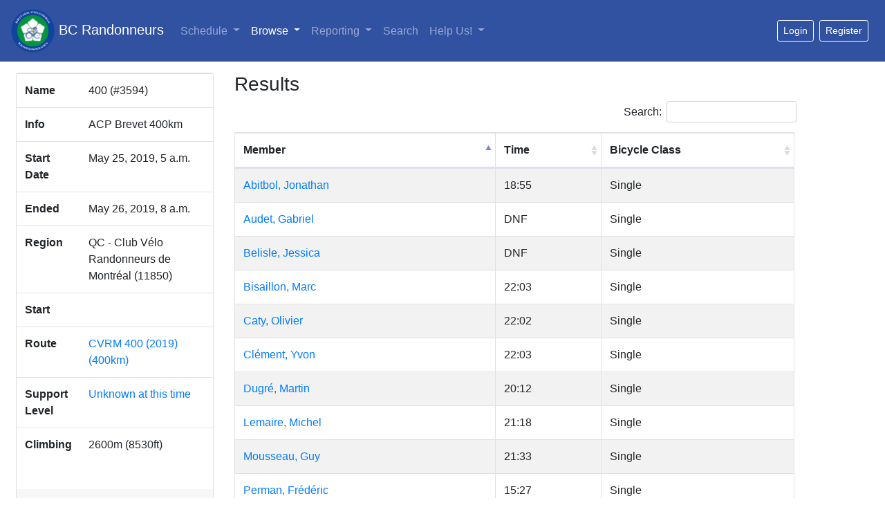

--- FILE ---
content_type: text/html; charset=utf-8
request_url: https://database.randonneurs.bc.ca/event/3594
body_size: 15093
content:
<?xml version="1.0" encoding="UTF-8"?>
<!DOCTYPE html PUBLIC "-//W3C//DTD XHTML 1.1//EN" "http://www.w3.org/TR/xhtml11/DTD/xhtml11.dtd">




<html xmlns="http://www.w3.org/1999/xhtml" xml:lang="en">

<head>
    <meta name="viewport" content="width=device-width, initial-scale=1, shrink-to-fit=no" />
    <meta http-equiv="content-type" content="text/html; charset=UTF-8">
    <link rel="shortcut icon" type="image/png" href="/static/images/bcr_favicon.ico" />

    

    <link rel="stylesheet" type="text/css" href="/static/css/bcr_bootstrap.css"/>

    <link rel="stylesheet" type="text/css"
        href="https://cdnjs.cloudflare.com/ajax/libs/open-iconic/1.1.1/font/css/open-iconic-bootstrap.min.css" />
    <link rel="stylesheet" type="text/css"
        href="https://cdn.datatables.net/1.10.19/css/dataTables.bootstrap4.min.css" />
    <link rel="stylesheet" type="text/css"
        href="https://cdn.datatables.net/responsive/2.2.2/css/responsive.bootstrap4.min.css" />

    <link rel="stylesheet" type="text/css" href="/static/css/bcrdata.css?cb=6" />
    
    

    

    <script src="https://cdn.jsdelivr.net/npm/jquery@3.5.1/dist/jquery.slim.min.js" integrity="sha384-DfXdz2htPH0lsSSs5nCTpuj/zy4C+OGpamoFVy38MVBnE+IbbVYUew+OrCXaRkfj" crossorigin="anonymous"></script>
    <script src="https://cdn.jsdelivr.net/npm/popper.js@1.16.1/dist/umd/popper.min.js" integrity="sha384-9/reFTGAW83EW2RDu2S0VKaIzap3H66lZH81PoYlFhbGU+6BZp6G7niu735Sk7lN" crossorigin="anonymous"></script>
    <script src="https://cdn.jsdelivr.net/npm/bootstrap@4.6.1/dist/js/bootstrap.min.js" integrity="sha384-VHvPCCyXqtD5DqJeNxl2dtTyhF78xXNXdkwX1CZeRusQfRKp+tA7hAShOK/B/fQ2" crossorigin="anonymous"></script>

    <script type="text/javascript" src="https://cdn.datatables.net/1.10.19/js/jquery.dataTables.min.js"></script>
    <script type="text/javascript" src="https://cdn.datatables.net/1.10.19/js/dataTables.bootstrap4.min.js"></script>
    <script type="text/javascript"
        src="https://cdn.datatables.net/responsive/2.2.2/js/dataTables.responsive.min.js"></script>
    <script type="text/javascript"
        src="https://cdn.datatables.net/responsive/2.2.2/js/responsive.bootstrap4.min.js"></script>
    <script type="text/javascript" src="/static/js/dt.helper.js"></script>

    <script type="text/javascript">var BCRData = BCRData || {}; BCRData.bodyProvider = function () { return document.getElementsByTagName('body')[0]; }</script>
    <script src="/static/js/page.js?cb=6" async defer></script>

    

    
    

    <title>Event Details: ACPB 400km 2019-5-25: 400 -- BC Randonneurs Database</title>
</head>

<body>
    



<nav class="navbar navbar-expand-md navbar-dark bg-dark mb-3">
    <a class="navbar-brand" href="/"><img src="/static/images/bcr_header_logo.png" style="height: 63px" /> BC Randonneurs</a>
    <button class="navbar-toggler" type="button" data-toggle="collapse" data-target="#main-navbar"
        aria-controls="main-navbar" aria-expanded="false" aria-label="Toggle navigation">
        <span class="navbar-toggler-icon"></span>
    </button>
    <div class="collapse navbar-collapse" id="main-navbar">
        <ul class="navbar-nav">
            <li class="navi-item dropdown ">
                <a class="nav-link dropdown-toggle" href="#" id="navbar-schedule-link" data-toggle="dropdown"
                    role="button" aria-haspopup="true" aria-expanded="false">Schedule 
                </a>
                <div class="dropdown-menu" aria-labelledby="navbar-schedule-link">
                    <a class="dropdown-item" href="/schedule/">Overview</a>
                    
                    <a class="dropdown-item" href="/schedule/?region=011602">Lower Mainland</a>
                    
                    <a class="dropdown-item" href="/schedule/?region=011641">Peace Region</a>
                    
                    <a class="dropdown-item" href="/schedule/?region=011621">Southern Interior</a>
                    
                    <a class="dropdown-item" href="/schedule/?region=011611">Vancouver Island</a>
                    
                </div>
            </li>
            <li class="nav-item dropdown active">
                <a class="nav-link dropdown-toggle" href="#" id="navbar-browse-link" data-toggle="dropdown" aria-haspopup="true"
                    aria-expanded="false">Browse
                    <span
                        class="sr-only"> (current)</span></a>
                <div class="dropdown-menu" aria-labelledby="navbar-browse-link">
                    <a class="dropdown-item" href="/browse/members">Riders</a>
                    <a class="dropdown-item" href="/browse/randonnees">Randonnées</a>
                    <a class="dropdown-item" href="/browse/permanents">Permanent Results</a>
                    <a class="dropdown-item" href="/browse/fleches">Fl&egrave;che Pacifique Results</a>
                    <a class="dropdown-item" href="/browse/routes">Routes</a>
                </div>
            </li>
            <li class="nav-item dropdown ">
                <a class="nav-link dropdown-toggle" href="#" id="navbar-reports-link" data-toggle="dropdown" aria-haspopup="true"
                    aria-expanded="false">Reporting </a>
                <div class="dropdown-menu" aria-labelledby="navbar-reports-link">
                    <a class="dropdown-item" href="/reporting/rider-overall-totals/">Life-time Distance</a>
                    <div class="dropdown-divider"></div>
                    <a class="dropdown-item" href="/reporting/yearly_summary/">Yearly Summary</a>
                    <a class="dropdown-item" href="/reporting/yearly_detail/">Yearly Detailed Report</a>
                    <a class="dropdown-item" href="/reporting/rider-totals/">Current Totals</a>
                    <a class="dropdown-item" href="/reporting/sr/">Super Randonneurs</a>
                    <div class="dropdown-divider"></div>
                    <a class="dropdown-item" href="/reporting/volunteer-report/">
                        Club Volunteers
                    </a>
                    
                    <a class="dropdown-item" href="/reporting/current-members/">Current Members</a>
                    
                    <div class="dropdown-divider"></div>
                    <a class="dropdown-item" href="/reporting/fastest-brevets/">Fastest Brevets</a>
                    
                    <a class="dropdown-item" href="/reporting/top-permanent-routes/">Top Permanent Routes</a>
                    
                </div>
            </li>
            <li class="nav-item ">
                <a class="nav-link" href="/search/">Search </a>
            </li>
            <li class="nav-item dropdown ">
                <a class="nav-link dropdown-toggle" href="#" id="navbar-help-link" data-toggle="dropdown" aria-haspopup="true"
                    aria-expanded="false">Help Us! </a>
                <div class="dropdown-menu" aria-labelledby="navbar-help-link">
                    <a class="dropdown-item" href="/reporting/missing_elevation/">Routes Missing Elevation</a>
                    <a class="dropdown-item" href="/reporting/missing_names/">Events Missing Names</a>
                    <a class="dropdown-item" href="/reporting/missing_routes/">Events Missing Routes</a>
                    <a class="dropdown-item" href="/reporting/missing_control/">Events Control Card or Route
                        Sheet</a>
                </div>
            </li>
            
        </ul>
        
        <div id="loggedout-menu" class="btn-group ml-auto">
            <form class="form-inline ml-auto">
                <a href="/accounts/login/?next=/event/3594"
                   class="mr-sm-2 btn btn-sm btn-outline-white"
                   role="button">Login</a>
            </form>
            
            <form class="form-inline ml-auto">
                <a href="/registration/member"
                   class="mr-sm-2 btn btn-sm btn-outline-white"
                   role="button">Register</a>
            </form>
            
        </div>
        
    </div> <!-- navbar -->
</nav>



    <div class="container-fluid">
        <div class="row px-2" id="main-row">
            <div class="col-lg-3 col-11" id="sidebar">
            
                <div class="card mb-lg-0 mb-sm-2">
                    

<table class="table">
  <tbody>
    <tr>
      <th scope="row">Name</th>
      <td>
        400 (#3594)
        
      </td>
    </tr>
    <tr>
      <th scope="row">Info</th>
      <td> ACP Brevet 400km <br/>  </td>
    </tr>
    
    <tr>
      <th scope="row">Start Date</th>
      <td class="start-date">
       May 25, 2019, 5 a.m.
      </td>
    </tr>
    <tr>
      <th scope="row">Ended</th>
      <td class="end-date">
        May 26, 2019, 8 a.m.
      </td>
    </tr>
    
    <tr>
      <th scope="row">Region</th>
      <td>QC - Club Vélo Randonneurs de Montréal (11850)</td>
    </tr>
    <tr>
      <th scope="row">Start</th>
      <td><a href="https://duckduckgo.com/?q=&iaxm=maps&ia=web"></a></td>
    <tr>
      <th scope="row">Route
          
      </th>
      <td>
          <a href="/route/724">CVRM 400 (2019) (400km)</a>
          
      </td>
    </tr>
    
    <tr>
      <th scope="row">Support Level</th>
      <td><span data-toggle="popover" data-trigger="hover" data-html="true"
            title="Support Levels"><a class="font-weight-lighter">Unknown at this time</a></span>
           <span class="popover-content">
                <ul>
                    <li><b>None</b>: nothing but businesses; organizer at start</li>
                    <li><b>Low</b>: organizer at start and finish</li>
                    <li><b>Medium</b>: at least one staffed control, possibly more; overnight controls may be staffed, but sleeping space is not guaranteed</li>
                    <li><b>High</b>: presence at most controls; food/meals at fully staffed controls; sleeping space at overnight controls</li>
                </ul>
           </span>
      </td>
    </tr>
    
    
    <tr>
      <th scope="row">Climbing</th>
      <td>2600m (8530ft)</td>
    </tr>
    
    
  </tbody>
</table>

<div class="card-body py-1">
    
    <ul>
        
        
            
        
        
        
    </ul>
    
</div>


<div class="card-header">
    Volunteers
</div>
<table id="EventVolunteersTable" class="table">
  <tbody>
    
    <tr>
      <td>*<a href=/member/2627>Robert, Jean</a></td>
      <td></td>
    </tr>
    
  </tbody>
</table>
<small class="text-center mb-2">* - Event organizer</small>



<div class="ml-2">
  <ul class="list-unstyled">
      
    
  </ul>
</div>



                </div>
            </div> <!-- sidebar -->
            <div class="col-lg-8 col-12 mt-sm-3 mt-lg-0" id="content-container">
            

                



    
        <h3>Results</h3>
<div id="Results" class="mb-4 pb-1 border-bottom">
  <table id="event-results-table" cellpadding="0" cellspacing="0" border="0" class="table table-striped table-bordered">
    <thead>
      <tr>
	<th>Member</th>
	<th>Time</th>
	<th>Bicycle Class</th>
	<th>Sortable time</th>
      </tr>
    </thead>

    <tbody>
      
      <tr class="result-member-2624">
	<td><a href="/member/2624">Abitbol, Jonathan</a></td>
	<td>18:55 </td>
	<td>Single</td>
	<td>68100</td>
      </tr>
      
      <tr class="result-member-2673">
	<td><a href="/member/2673">Audet, Gabriel</a></td>
	<td>DNF </td>
	<td>Single</td>
	<td>999999998</td>
      </tr>
      
      <tr class="result-member-2630">
	<td><a href="/member/2630">Belisle, Jessica</a></td>
	<td>DNF </td>
	<td>Single</td>
	<td>999999998</td>
      </tr>
      
      <tr class="result-member-2661">
	<td><a href="/member/2661">Bisaillon, Marc</a></td>
	<td>22:03 </td>
	<td>Single</td>
	<td>79380</td>
      </tr>
      
      <tr class="result-member-2631">
	<td><a href="/member/2631">Caty, Olivier</a></td>
	<td>22:02 </td>
	<td>Single</td>
	<td>79320</td>
      </tr>
      
      <tr class="result-member-2625">
	<td><a href="/member/2625">Clément, Yvon</a></td>
	<td>22:03 </td>
	<td>Single</td>
	<td>79380</td>
      </tr>
      
      <tr class="result-member-2632">
	<td><a href="/member/2632">Dugré, Martin</a></td>
	<td>20:12 </td>
	<td>Single</td>
	<td>72720</td>
      </tr>
      
      <tr class="result-member-2662">
	<td><a href="/member/2662">Lemaire, Michel</a></td>
	<td>21:18 </td>
	<td>Single</td>
	<td>76680</td>
      </tr>
      
      <tr class="result-member-2678">
	<td><a href="/member/2678">Mousseau, Guy</a></td>
	<td>21:33 </td>
	<td>Single</td>
	<td>77580</td>
      </tr>
      
      <tr class="result-member-2629">
	<td><a href="/member/2629">Perman, Frédéric</a></td>
	<td>15:27 </td>
	<td>Single</td>
	<td>55620</td>
      </tr>
      
      <tr class="result-member-2665">
	<td><a href="/member/2665">Philippe, Pascal</a></td>
	<td>21:23 </td>
	<td>Single</td>
	<td>76980</td>
      </tr>
      
      <tr class="result-member-2627">
	<td><a href="/member/2627">Robert, Jean</a></td>
	<td>18:55 </td>
	<td>Single</td>
	<td>68100</td>
      </tr>
      
      <tr class="result-member-2633">
	<td><a href="/member/2633">Thériault, Jean-François</a></td>
	<td>21:18 </td>
	<td>Single</td>
	<td>76680</td>
      </tr>
      
      <tr class="result-member-2664">
	<td><a href="/member/2664">z, .</a></td>
	<td>18:55 </td>
	<td>Single</td>
	<td>68100</td>
      </tr>
      
    </tbody>
  </table>

<script type="text/javascript">
$(document).on('ready.bcrdata', function () {
    $('#event-results-table').dataTable({
        dom: BCRData.dataTablesDOMOption,
        paging: false,
        columns: [
            null,
            { orderData: 3 },
            null,
            { visible: false, searchable: false }
        ],
        order: [[0, 'asc'], [3, 'desc']],
        stateSave: true,
        stateDuration: 600,
        pageLength: 25
    });
});
</script>
</div>
    







<div id="description">
  <p>.</p>
</div>




                
                
            </div> <!-- col-9 -->
        </div> <!-- row -->
    </div> <!-- container-fluid -->

    <footer class="footer" style="font-size: 85%;">
        <div class="container">
            <div class="row justify-content-center">
                <div class="col-10">
                    <hr />
                    The <a href="https://database.randonneurs.bc.ca">BC Randonneurs online database</a> is maintained by
                    <a href="/contact-somebody" class="mailable" data-address="ac.cb.sruennodnar@esabatad">Database volunteers of the BC Randonneurs</a>. Please email if you have any data corrections,
                    problems, or other comments. Note that these pages will change frequently, the site is under
                    active development.
                    <br />
                    &copy; 2011-2026 <a href="http://www.randonneurs.bc.ca">www.randonneurs.bc.ca</a>
                    <br />
                    This page generated Mon, 02 Feb 2026 03:25:21 -0800.
                    
                    <br />
                    <br />
                </div>
            </div>
        </div>
    </footer>

</body>

</html>
